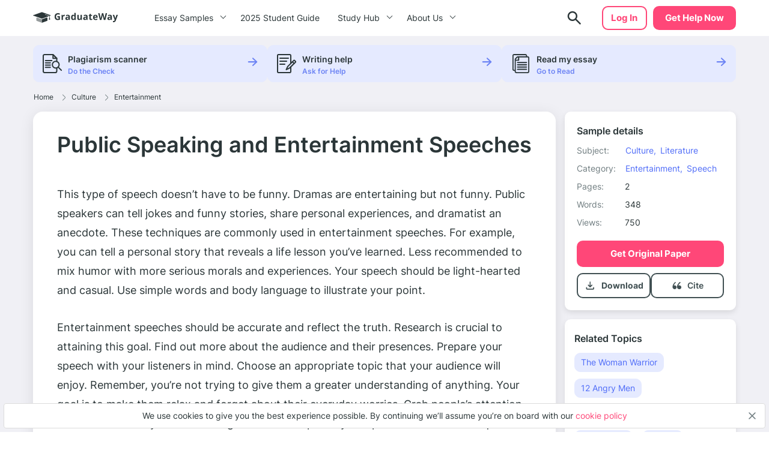

--- FILE ---
content_type: text/html; charset=UTF-8
request_url: https://graduateway.com/public-speaking-and-entertainment-speeches/
body_size: 15408
content:
<!DOCTYPE html>
<html lang="en-US">
<head>
<meta charset="utf-8">
<meta name="viewport" content="width=device-width, initial-scale=1, maximum-scale=1.0, user-scalable=no">
<meta name='robots' content='index, follow, max-image-preview:large, max-snippet:-1, max-video-preview:-1' />
<!-- This site is optimized with the Yoast SEO plugin v19.3 - https://yoast.com/wordpress/plugins/seo/ -->
<title>⇉Public Speaking and Entertainment Speeches Essay Example | GraduateWay</title>
<meta name="description" content="Get help on 【 Public Speaking and Entertainment Speeches 】 on Graduateway ✅ A huge assortment of FREE essays &amp; assignments ✅ Find an idea for your paper!" />
<link rel="canonical" href="https://graduateway.com/public-speaking-and-entertainment-speeches/" />
<meta property="og:locale" content="en_US" />
<meta property="og:type" content="article" />
<meta property="og:title" content="⇉Public Speaking and Entertainment Speeches Essay Example | GraduateWay" />
<meta property="og:description" content="Get help on 【 Public Speaking and Entertainment Speeches 】 on Graduateway ✅ A huge assortment of FREE essays &amp; assignments ✅ Find an idea for your paper!" />
<meta property="og:url" content="https://graduateway.com/public-speaking-and-entertainment-speeches/" />
<meta property="og:site_name" content="GraduateWay" />
<meta property="article:published_time" content="2018-04-02T15:57:33+00:00" />
<meta property="article:modified_time" content="2018-02-07T12:22:20+00:00" />
<meta name="author" content="Rochelle Newman" />
<meta name="twitter:card" content="summary_large_image" />
<meta name="twitter:label1" content="Written by" />
<meta name="twitter:data1" content="Rochelle Newman" />
<meta name="twitter:label2" content="Est. reading time" />
<meta name="twitter:data2" content="2 minutes" />
<script type="application/ld+json" class="yoast-schema-graph">{"@context":"https://schema.org","@graph":[{"@type":"WebSite","@id":"https://graduateway.com/#website","url":"https://graduateway.com/","name":"GraduateWay","description":"Best Essay Topics and Examples","potentialAction":[{"@type":"SearchAction","target":{"@type":"EntryPoint","urlTemplate":"https://graduateway.com/?s={search_term_string}"},"query-input":"required name=search_term_string"}],"inLanguage":"en-US"},{"@type":"WebPage","@id":"https://graduateway.com/public-speaking-and-entertainment-speeches/","url":"https://graduateway.com/public-speaking-and-entertainment-speeches/","name":"⇉Public Speaking and Entertainment Speeches Essay Example | GraduateWay","isPartOf":{"@id":"https://graduateway.com/#website"},"datePublished":"2018-04-02T15:57:33+00:00","dateModified":"2018-02-07T12:22:20+00:00","author":{"@id":"https://graduateway.com/#/schema/person/c4f4df14d1a2c11bbaa302b1bb4e44bb"},"description":"Get help on 【 Public Speaking and Entertainment Speeches 】 on Graduateway ✅ A huge assortment of FREE essays & assignments ✅ Find an idea for your paper!","breadcrumb":{"@id":"https://graduateway.com/public-speaking-and-entertainment-speeches/#breadcrumb"},"inLanguage":"en-US","potentialAction":[{"@type":"ReadAction","target":["https://graduateway.com/public-speaking-and-entertainment-speeches/"]}]},{"@type":"BreadcrumbList","@id":"https://graduateway.com/public-speaking-and-entertainment-speeches/#breadcrumb","itemListElement":[{"@type":"ListItem","position":1,"name":"Home","item":"https://graduateway.com/"},{"@type":"ListItem","position":2,"name":"Culture","item":"https://graduateway.com/essay-examples/culture/"},{"@type":"ListItem","position":3,"name":"Entertainment","item":"https://graduateway.com/essay-examples/entertainment/"},{"@type":"ListItem","position":4,"name":"Public Speaking and Entertainment Speeches"}]},{"@type":"Person","@id":"https://graduateway.com/#/schema/person/c4f4df14d1a2c11bbaa302b1bb4e44bb","name":"Rochelle Newman","image":{"@type":"ImageObject","inLanguage":"en-US","@id":"https://graduateway.com/#/schema/person/image/","url":"https://secure.gravatar.com/avatar/9cd0fe024f9150db696d8059ca6edfd5?s=96&d=mm&r=g","contentUrl":"https://secure.gravatar.com/avatar/9cd0fe024f9150db696d8059ca6edfd5?s=96&d=mm&r=g","caption":"Rochelle Newman"},"sameAs":["http://dev.samploon.com"],"url":"https://graduateway.com/author/admin/"}]}</script>
<!-- / Yoast SEO plugin. -->
<!-- graduateway.com is managing ads with Advanced Ads 1.25.0 --><script data-wpfc-render="false">
advanced_ads_ready=function(){var e,t=[],n="object"==typeof document&&document,d=n&&n.documentElement.doScroll,o="DOMContentLoaded",a=n&&(d?/^loaded|^c/:/^loaded|^i|^c/).test(n.readyState);return!a&&n&&(e=function(){for(n.removeEventListener(o,e),window.removeEventListener("load",e),a=1;e=t.shift();)e()},n.addEventListener(o,e),window.addEventListener("load",e)),function(e){a?setTimeout(e,0):t.push(e)}}();		</script>
<link rel='stylesheet' id='single_css-css'  href='//graduateway.com/wp-content/cache/wpfc-minified/f58787wu/bhox.css' type='text/css' media='' />
<script type='text/javascript' src='https://graduateway.com/wp-content/plugins/wc-cookie-referrer-url/set-cookies.js?ver=5.8.2' id='cookie_referrer_script-js'></script>
<script type="application/ld+json">{"@context":"http:\/\/schema.org","@type":"Product","name":"Public Speaking and Entertainment Speeches","aggregateRating":{"@type":"AggregateRating","ratingCount":"178","ratingValue":"4.6"}}</script><link rel="manifest" href="https://graduateway.com/manifest.json"><script>navigator.serviceWorker.register('/sw.js')</script><link rel="icon" href="https://graduateway.com/wp-content/uploads/2021/07/cropped-ms-icon-310x310-1-32x32.png" sizes="32x32" />
<link rel="icon" href="https://graduateway.com/wp-content/uploads/2021/07/cropped-ms-icon-310x310-1-192x192.png" sizes="192x192" />
<link rel="apple-touch-icon" href="https://graduateway.com/wp-content/uploads/2021/07/cropped-ms-icon-310x310-1-180x180.png" />
<meta name="msapplication-TileImage" content="https://graduateway.com/wp-content/uploads/2021/07/cropped-ms-icon-310x310-1-270x270.png" />
<style type="text/css" id="wp-custom-css">
/* kloncards */
/* fix */
.klon-flex-item.klon-central-block {
margin-bottom: 20px;
}
.klon-vc_row-flex {
display: flex;
flex-direction: row;
}
.klon-flex-item.klon-central-block {
min-width: 50%;
max-width: 50%;
}
.klon-vc-row-flex{
padding: 0;
margin: 0;
list-style: none;
display: -webkit-box;
display: -webkit-flex;
display: -ms-flexbox;
display: flex;
-webkit-box-orient: horizontal;
-webkit-box-direction: normal;
-webkit-flex-direction: row;
-ms-flex-direction: row;
flex-direction: row;
width: 100%;
border: 1px #ccc solid;
margin: 10px 0;
}
.klon-flex-item{
padding: 5px;
text-align: left;
padding: 3.5%;
}
.klon-flex-item img{
margin: 0 auto;
display: block;
}
.klon-flex-item:nth-child(1){padding: 0px;}
.klon-flex-item.first-col.not-empty{
min-width: 33.3333333333%;
max-width: 33.3333333333%;
padding: 5px;
}
.klon-row-flex .klon-flex-item:nth-child(1){width: 0;}
.klon-row-flex .klon-flex-item:nth-child(2){width: 50%;max-width: 50%}
.klon-row-flex .klon-flex-item:nth-child(3){width: 50%; max-width: 50%}
.klon-row-flex .klon-flex-item.not-empty {width: 33.3333333%; max-width: 33.3333333%;}
.klon-row-flex .klon-flex-item.width-33 { width: 33.3333333%; max-width: 33.3333333%;}
.klon-central-block {
background-color: rgba(109, 132, 244, 0.0993225);
}
/*footer info*/
.footer__info p {
font-size: 10px;
line-height: 1.4;
}
.footer__info strong {
font-size: 14px;
line-height: 20px;
}
/*fix text in posts*/
.text-section__content {word-break: break-word;}
div#getAvatar img 
{border: 1px solid #DCDCDC;border-radius: 50%;}
/*fix background color*/
.header .header__cta {
background-color: #ff4778;
border: 2px solid #ff4778 !important;}
.header .header__cta:hover {
background-color: #ff6a92 !important;}
.faq_topics{padding-bottom: 20px;}
.sample_sidebar-universities__info{padding-top:20px;}
tr.overview-university {
padding: 0 0 5px;
display: flex;
flex-direction: row;
justify-content: flex-start;
}
tr.overview-university:last-child {
display: grid;
}
tr.overview-university th {
padding-right: 5px;
}
tr.overview-university th:after {
content: ':';
}		</style>
</head>
<body class="post-template-default single single-post postid-134698 single-format-standard aa-prefix-gradu-">
<div class="overflow"></div>
<header id="mainHeader" class="header">
<div class="container">
<div class="header__logo">
<a href="https://graduateway.com">                    <picture>
<source media="(min-width: 576px)" srcset="https://graduateway.com/wp-content/themes/essay/src/images/logo/logo-big.svg">
<img src="https://graduateway.com/wp-content/themes/essay/src/images/logo/logo-small.svg" alt="logo">
</picture>
</a>
</div>
<span data-href="https://service.graduateway.com/order" class="header__cta btn">Get help now</span>
<button class="header__toggle toggle-menu-js">
<span class="header__toggle-open">
<img src="https://graduateway.com/wp-content/themes/essay/src/images/header/menu.svg" alt="menu">
</span>
<span class="header__toggle-close">
<img src="https://graduateway.com/wp-content/themes/essay/src/images/header/menu-close.svg" alt="menu-close">
</span>
</button>
<div class="header__submenu"></div>
<nav class="header__menu">
<ul class="header__menu-long"><li id="menu-item-161393" class="menu-item menu-item-type-custom menu-item-object-custom menu-item-has-children menu-item-161393"><a>Essay Samples</a>
<ul class="menu-sub"><li class="submenu-close">Menu</li>
<li id="menu-item-161888" class="menu-item menu-item-type-taxonomy menu-item-object-category menu-item-161888"><a href="https://graduateway.com/essay-examples/art/">Art</a><span class="post-count">487 papers</span></li>
<li id="menu-item-161887" class="menu-item menu-item-type-taxonomy menu-item-object-category menu-item-161887"><a href="https://graduateway.com/essay-examples/american-dream/">American Dream</a><span class="post-count">131 papers</span></li>
<li id="menu-item-161889" class="menu-item menu-item-type-taxonomy menu-item-object-category menu-item-161889"><a href="https://graduateway.com/essay-examples/business/">Business</a><span class="post-count">136 papers</span></li>
<li id="menu-item-161890" class="menu-item menu-item-type-taxonomy menu-item-object-category current-post-ancestor menu-item-161890"><a href="https://graduateway.com/essay-examples/culture/">Culture</a><span class="post-count">628 papers</span></li>
<li id="menu-item-161891" class="menu-item menu-item-type-taxonomy menu-item-object-category menu-item-161891"><a href="https://graduateway.com/essay-examples/economics/">Economics</a><span class="post-count">445 papers</span></li>
<li id="menu-item-161892" class="menu-item menu-item-type-taxonomy menu-item-object-category menu-item-161892"><a href="https://graduateway.com/essay-examples/education/">Education</a><span class="post-count">962 papers</span></li>
<li id="menu-item-161893" class="menu-item menu-item-type-taxonomy menu-item-object-category menu-item-161893"><a href="https://graduateway.com/essay-examples/ethics/">Ethics</a><span class="post-count">701 papers</span></li>
<li id="menu-item-161894" class="menu-item menu-item-type-taxonomy menu-item-object-category menu-item-161894"><a href="https://graduateway.com/essay-examples/health/">Health</a><span class="post-count">392 papers</span></li>
<li id="menu-item-161896" class="menu-item menu-item-type-taxonomy menu-item-object-category menu-item-161896"><a href="https://graduateway.com/essay-examples/history/">History</a><span class="post-count">827 papers</span></li>
<li id="menu-item-161897" class="menu-item menu-item-type-taxonomy menu-item-object-category menu-item-161897"><a href="https://graduateway.com/essay-examples/life/">Life</a><span class="post-count">672 papers</span></li>
<li id="menu-item-161898" class="menu-item menu-item-type-taxonomy menu-item-object-category current-post-ancestor menu-item-161898"><a href="https://graduateway.com/essay-examples/books-and-literature/">Literature</a><span class="post-count">1191 papers</span></li>
<li id="menu-item-161900" class="menu-item menu-item-type-taxonomy menu-item-object-category menu-item-161900"><a href="https://graduateway.com/essay-examples/philosophy/">Philosophy</a><span class="post-count">271 papers</span></li>
<li id="menu-item-161901" class="menu-item menu-item-type-taxonomy menu-item-object-category menu-item-161901"><a href="https://graduateway.com/essay-examples/religion/">Religion</a><span class="post-count">529 papers</span></li>
<li id="menu-item-161902" class="menu-item menu-item-type-taxonomy menu-item-object-category menu-item-161902"><a href="https://graduateway.com/essay-examples/science/">Science</a><span class="post-count">654 papers</span></li>
<li id="menu-item-161886" class="menu-item menu-item-type-taxonomy menu-item-object-category menu-item-161886"><a href="https://graduateway.com/essay-examples/social-issues/">Social Issues</a><span class="post-count">262 papers</span></li>
<li id="menu-item-161903" class="menu-item menu-item-type-taxonomy menu-item-object-category menu-item-161903"><a href="https://graduateway.com/essay-examples/technology/">Technology</a><span class="post-count">307 papers</span></li>
<li id="menu-item-161904" class="menu-item menu-item-type-taxonomy menu-item-object-category menu-item-161904"><a href="https://graduateway.com/essay-examples/war/">War</a><span class="post-count">355 papers</span></li>
<li id="menu-item-161401" class="menu-item menu-item-type-custom menu-item-object-custom menu-item-161401"><a href="/essay-samples/">Show All</a></li>
</ul></li>
<li id="menu-item-267892" class="menu-item menu-item-type-post_type menu-item-object-page menu-item-267892"><a href="https://graduateway.com/buy-college-essay-online-a-2025-student-guide/">2025 Student Guide</a></li>
</ul>
<ul class="header__menu-short"><li id="menu-item-161884" class="menu-item menu-item-type-custom menu-item-object-custom menu-item-has-children menu-item-161884"><a>Study Hub</a>
<ul class="menu-sub"><li class="submenu-close">Menu</li>
<li id="menu-item-228813" class="menu-item menu-item-type-taxonomy menu-item-object-q menu-item-228813"><a href="https://graduateway.com/q/qa/">Ask-an-Expert Q&#038;A</a></li>
<li id="menu-item-253207" class="menu-item menu-item-type-post_type menu-item-object-page menu-item-253207"><a href="https://graduateway.com/application-essays/">Application Essays</a></li>
<li id="menu-item-161402" class="menu-item menu-item-type-custom menu-item-object-custom menu-item-161402"><a href="/essay-topics/">Essay Topics</a></li>
<li id="menu-item-177417" class="menu-item menu-item-type-post_type menu-item-object-page menu-item-177417"><a href="https://graduateway.com/read-my-essay/">Read My Essay</a></li>
<li id="menu-item-161406" class="menu-item menu-item-type-post_type menu-item-object-page menu-item-161406"><a href="https://graduateway.com/plagiarism-checker/">Plagiarism Scanner</a></li>
</ul></li>
<li id="menu-item-161403" class="menu-item menu-item-type-post_type menu-item-object-page menu-item-has-children menu-item-161403"><a href="https://graduateway.com/about-site/">About Us</a>
<ul class="menu-sub"><li class="submenu-close">Menu</li>
<li id="menu-item-161416" class="menu-item menu-item-type-custom menu-item-object-custom menu-item-161416"><a href="/terms-and-conditions/">Terms and conditions</a></li>
<li id="menu-item-161404" class="menu-item menu-item-type-post_type menu-item-object-page menu-item-161404"><a href="https://graduateway.com/privacy-policy/">Privacy Policy</a></li>
</ul></li>
</ul>                                                                <div class="btn__wrap"><span data-href="https://service.graduateway.com/chatbot?login-first=1" class="btn btn-secondary header__login">Log in</span></div>
</nav>
<div class="header__search  ">
<form id="search-form" method="get" action="/"  class="header__search-form d-flex flex-row justify-content-between form-conteiner form-search hub-page_search-container billboard__form">
<input autocomplete="off" name="s" id="autoComplete" tabindex="1" type="text" class="input search-icon-input hub_page_input_search searchAutoHeader billboard__field searchAutocomplete" placeholder="Search">
<button type="button" class="btn-close toggle-search-js">
<span class="header__search-close"><svg width="20" height="20" viewBox="0 0 20 20" fill="none" xmlns="http://www.w3.org/2000/svg">
<path d="M10.7366 9.9998L16.5141 4.22225C16.7176 4.01884 16.7176 3.68905 16.5141 3.48567C16.3107 3.28228 15.9809 3.28225 15.7776 3.48567L10 9.26322L4.22252 3.48567C4.01911 3.28225 3.68932 3.28225 3.48593 3.48567C3.28255 3.68908 3.28252 4.01887 3.48593 4.22225L9.26344 9.99978L3.48593 15.7773C3.28252 15.9807 3.28252 16.3105 3.48593 16.5139C3.58762 16.6156 3.72093 16.6664 3.85424 16.6664C3.98755 16.6664 4.12083 16.6156 4.22254 16.5139L10 10.7364L15.7775 16.5139C15.8792 16.6156 16.0125 16.6664 16.1458 16.6664C16.2791 16.6664 16.4124 16.6156 16.5141 16.5139C16.7176 16.3105 16.7176 15.9807 16.5141 15.7773L10.7366 9.9998Z" fill="#EE5454" stroke="#EE5454" stroke-linejoin="round"/>
</svg>
</span>
</button>
<button class="btn-search" type="search">
<span class="header__search-open">
<img src="https://graduateway.com/wp-content/themes/essay/src/images/header/search.svg" alt="logo">
</span>
</button>
<button type="submit" class="btn btn-light_yellow hub_page_search_button js-search-form " id="goToSearch"></button>
</form>
<button class="header__search-btn toggle-search-js" type="button">
<span class="header__search-open">
<img src="https://graduateway.com/wp-content/themes/essay/src/images/header/search.svg" alt="logo">
</span>
</button>
</div>
<span data-href="https://service.graduateway.com/chatbot?login-first=1" class="btn btn-secondary header__login header__login-desctop">Log in</span>
</div>
</header>
<div class="single-page">
<div class="single-bar__top">
<div class="container">
<div class="single-bar">
<ul>
<li data-href="https://graduateway.com/plagiarism-checker/">
<img src="https://graduateway.com/wp-content/themes/essay/src/images/single/1.svg" alt="plagiarism checker"
class="lozad">
<div class="single-bar__text">
<label>Plagiarism scanner</label>
<span>Do the Check</span>
</div>
</li>
<li data-href="https://service.graduateway.com/order">
<img src="https://graduateway.com/wp-content/themes/essay/src/images/single/2.svg" alt="Writing help" class="lozad">
<div class="single-bar__text">
<label>Writing help</label>
<span>Ask for Help</span>
</div>
</li>
<li data-href="https://graduateway.com/read-my-essay/">
<img src="https://graduateway.com/wp-content/themes/essay/src/images/single/3.svg" alt="read my essay" class="lozad">
<div class="single-bar__text">
<label>Read my essay</label>
<span>Go to Read</span>
</div>
</li>
</ul>
</div>        </div>
</div>
<main class="sample">
<div class="container">
<div class="breadcrumb-snippet"><span><span><a href="https://graduateway.com/">Home</a><span class='separator'><svg width="6" height="11" viewBox="0 0 6 11" fill="none" xmlns="http://www.w3.org/2000/svg">
<path d="M4.71564 6.32836L0.667126 10.3853C0.514704 10.538 0.26738 10.5383 0.114705 10.3859C-0.03801 10.2335 -0.0382638 9.98616 0.114119 9.83345L4.16293 5.77621C4.31523 5.6239 4.31523 5.37609 4.16263 5.22349L0.11412 1.16654C-0.0382623 1.01383 -0.0380083 0.766502 0.114706 0.61412C0.190937 0.538026 0.2908 0.5 0.390624 0.5C0.490722 0.5 0.590819 0.538241 0.667128 0.614706L4.71535 4.67136C5.17226 5.12828 5.17226 5.87174 4.71564 6.32836Z" fill="#707D80"/>
</svg>
</span> <span><a href="https://graduateway.com/essay-examples/culture/">Culture</a><span class='separator'><svg width="6" height="11" viewBox="0 0 6 11" fill="none" xmlns="http://www.w3.org/2000/svg">
<path d="M4.71564 6.32836L0.667126 10.3853C0.514704 10.538 0.26738 10.5383 0.114705 10.3859C-0.03801 10.2335 -0.0382638 9.98616 0.114119 9.83345L4.16293 5.77621C4.31523 5.6239 4.31523 5.37609 4.16263 5.22349L0.11412 1.16654C-0.0382623 1.01383 -0.0380083 0.766502 0.114706 0.61412C0.190937 0.538026 0.2908 0.5 0.390624 0.5C0.490722 0.5 0.590819 0.538241 0.667128 0.614706L4.71535 4.67136C5.17226 5.12828 5.17226 5.87174 4.71564 6.32836Z" fill="#707D80"/>
</svg>
</span> <span><a href="https://graduateway.com/essay-examples/entertainment/">Entertainment</a></span></div>        </div>
<div class="container sample__main">
<div class="sample_sidebar">
<header class="sample-details__header">
<h3>Sample details</h3>
<ul class="sample-details__header-info">
<li class="sample-details__header-line">
<span class="sample-details__header-name">Subject:</span>
<ul class="sample-details__header-list">
<li><a href="https://graduateway.com/essay-examples/culture/">Culture,</a></li><li><a href="https://graduateway.com/essay-examples/books-and-literature/">Literature</a></li>                </ul>
</li>
<li class="sample-details__header-line">
<span class="sample-details__header-name">Category:</span>
<ul class="sample-details__header-list">
<li><a href="https://graduateway.com/essay-examples/entertainment/">Entertainment,</a></li><li><a href="https://graduateway.com/essay-examples/speech/">Speech</a></li>                </ul>
</li>
<li class="sample-details__header-line">
<span class="sample-details__header-name bold">Pages:</span>
<span class="sample-details__header-number">2</span>
</li>
<li class="sample-details__header-line">
<span class="sample-details__header-name bold">Words:</span>
<span class="sample-details__header-number">348</span>
</li>
<li class="sample-details__header-line">
<span class="sample-details__header-name bold">Views:</span>
<span class="sample-details__header-number">
750            </span>
</li>
</ul>
<span class="btn-primary btn" data-href="https://service.graduateway.com/order">
Get original paper
</span>
<div class="sample-details__header-download ">
<div class="sample-details__header-download__info download-essay btn-tertiary">
<a href="#" class="sample-details__header-download__btn">
<svg width="21" height="20" viewBox="0 0 21 20" fill="none" xmlns="http://www.w3.org/2000/svg">
<path
d="M10.25 12.9791C10.1389 12.9791 10.0347 12.9616 9.93748 12.9266C9.84026 12.8921 9.74998 12.8333 9.66665 12.7499L6.66665 9.74992C6.51387 9.59714 6.43748 9.4027 6.43748 9.16658C6.43748 8.93047 6.51387 8.73603 6.66665 8.58325C6.81942 8.43047 7.0172 8.35047 7.25998 8.34325C7.50331 8.33659 7.70137 8.40964 7.85415 8.56242L9.41665 10.1249V4.16659C9.41665 3.93047 9.49665 3.73242 9.65665 3.57242C9.81609 3.41297 10.0139 3.33325 10.25 3.33325C10.4861 3.33325 10.6841 3.41297 10.8441 3.57242C11.0036 3.73242 11.0833 3.93047 11.0833 4.16659V10.1249L12.6458 8.56242C12.7986 8.40964 12.9966 8.33659 13.24 8.34325C13.4828 8.35047 13.6805 8.43047 13.8333 8.58325C13.9861 8.73603 14.0625 8.93047 14.0625 9.16658C14.0625 9.4027 13.9861 9.59714 13.8333 9.74992L10.8333 12.7499C10.75 12.8333 10.6597 12.8921 10.5625 12.9266C10.4653 12.9616 10.3611 12.9791 10.25 12.9791ZM5.24998 16.6666C4.79165 16.6666 4.39942 16.5035 4.07331 16.1774C3.74665 15.8508 3.58331 15.4583 3.58331 14.9999V13.3333C3.58331 13.0971 3.66304 12.8991 3.82248 12.7391C3.98248 12.5796 4.18054 12.4999 4.41665 12.4999C4.65276 12.4999 4.85081 12.5796 5.01081 12.7391C5.17026 12.8991 5.24998 13.0971 5.24998 13.3333V14.9999H15.25V13.3333C15.25 13.0971 15.33 12.8991 15.49 12.7391C15.6494 12.5796 15.8472 12.4999 16.0833 12.4999C16.3194 12.4999 16.5172 12.5796 16.6766 12.7391C16.8366 12.8991 16.9166 13.0971 16.9166 13.3333V14.9999C16.9166 15.4583 16.7536 15.8508 16.4275 16.1774C16.1008 16.5035 15.7083 16.6666 15.25 16.6666H5.24998Z"
fill="#415053"/>
</svg>
</a>
<p class="sample-details__header-download__title">Download</p>
</div>
<a href="#cite" class="cite btn-tertiary">
<span href="#" class="sample-details__header-download__btn">
<svg width="21" height="20" viewBox="0 0 21 20" fill="none" xmlns="http://www.w3.org/2000/svg">
<path
d="M6.91465 9.59012C6.38979 9.59201 5.87421 9.73787 5.41754 10.0137C6.06049 8.2397 7.12685 6.67545 8.5111 5.4757C8.5903 5.40617 8.65588 5.3207 8.70409 5.22416C8.75231 5.12762 8.78221 5.0219 8.79209 4.91304C8.80197 4.80418 8.79164 4.69431 8.76169 4.58971C8.73174 4.48511 8.68276 4.38781 8.61753 4.30339C8.55231 4.21897 8.47212 4.14906 8.38156 4.09767C8.29099 4.04628 8.19181 4.01441 8.08969 4.00387C7.98756 3.99334 7.88449 4.00435 7.78636 4.03627C7.68823 4.0682 7.59696 4.12042 7.51776 4.18994C4.67963 6.64801 3.41666 10.0515 3.41666 12.1616C3.42155 12.9077 3.63013 13.6362 4.01695 14.258C4.40377 14.8799 4.95207 15.3682 5.59492 15.6634C6.01096 15.8783 6.46657 15.9919 6.92884 15.9962C7.33573 16.0173 7.7424 15.9501 8.12419 15.7986C8.50598 15.6472 8.85493 15.4146 9.1499 15.1151C9.44486 14.8156 9.67969 14.4554 9.84014 14.0563C10.0006 13.6571 10.0833 13.2274 10.0833 12.7932C10.0833 12.3589 10.0006 11.9292 9.84014 11.5301C9.67969 11.131 9.44486 10.7707 9.1499 10.4712C8.85493 10.1717 8.50598 9.93917 8.12419 9.78772C7.7424 9.63626 7.33573 9.56904 6.92884 9.59012H6.91465Z"
fill="#415053"/>
<path
d="M14.606 9.61378C14.0273 9.61499 13.4588 9.7607 12.9557 10.0368C13.6641 8.26702 14.8365 6.70538 16.358 5.50485C16.4533 5.43856 16.5334 5.35416 16.5936 5.25683C16.6538 5.1595 16.6927 5.0513 16.708 4.9389C16.7233 4.8265 16.7145 4.71227 16.6824 4.60324C16.6502 4.49421 16.5953 4.39269 16.521 4.30493C16.4467 4.21717 16.3546 4.14502 16.2503 4.09292C16.146 4.04083 16.0318 4.00989 15.9147 4.00201C15.7976 3.99413 15.6801 4.00948 15.5694 4.04711C15.4586 4.08473 15.357 4.14385 15.2708 4.22081C12.1422 6.6756 10.75 10.0745 10.75 12.1819C10.7537 12.9185 10.9769 13.6386 11.393 14.2561C11.8091 14.8735 12.4005 15.3623 13.0965 15.6639C13.5667 15.8847 14.0831 15.9984 14.606 15.9962C15.0545 16.0173 15.5028 15.9501 15.9237 15.7989C16.3446 15.6476 16.7292 15.4154 17.0544 15.1163C17.3795 14.8172 17.6384 14.4574 17.8153 14.0588C17.9921 13.6602 18.0833 13.2311 18.0833 12.7975C18.0833 12.3638 17.9921 11.9347 17.8153 11.5361C17.6384 11.1375 17.3795 10.7777 17.0544 10.4786C16.7292 10.1795 16.3446 9.94726 15.9237 9.79601C15.5028 9.64476 15.0545 9.57762 14.606 9.59868V9.61378Z"
fill="#415053"/>
</svg>
</span>
<p class="scroll-cite">
Cite
</p>
</a>
</div>
</header>        <div class="sample_sidebar_inner tablet">
<h3 class="widget__title">Related Topics</h3>
<ul class="widget__list widget_categories">
<li>
<a href="https://graduateway.com/essay-examples/the-woman-warrior/">The Woman Warrior</a>
</li>
<li>
<a href="https://graduateway.com/essay-examples/12-angry-men/">12 Angry Men</a>
</li>
<li>
<a href="https://graduateway.com/essay-examples/edward-scissorhands/">Edward Scissorhands</a>
</li>
<li>
<a href="https://graduateway.com/essay-examples/protagonist/">Protagonist</a>
</li>
<li>
<a href="https://graduateway.com/essay-examples/sonnet/">Sonnet</a>
</li>
<li>
<a href="https://graduateway.com/essay-examples/west-side-story/">West Side Story</a>
</li>
<li>
<a href="https://graduateway.com/essay-examples/utopia/">Utopia</a>
</li>
<li>
<a href="https://graduateway.com/essay-examples/different-cultures/">Different Cultures</a>
</li>
<li>
<a href="https://graduateway.com/essay-examples/the-landlady/">The Landlady</a>
</li>
<li>
<a href="https://graduateway.com/essay-examples/american-culture/">American Culture</a>
</li>
<li>
<a href="https://graduateway.com/essay-examples/english-literature/">English Literature</a>
</li>
<li>
<a href="https://graduateway.com/essay-examples/the-souls-of-black-folk/">The Souls of Black Folk</a>
</li>
<li>
<a href="https://graduateway.com/essay-examples/characterization/">Characterization</a>
</li>
<li>
<a href="https://graduateway.com/essay-examples/a-worn-path/">A Worn Path</a>
</li>
<li>
<a href="https://graduateway.com/essay-examples/american-dream/">American Dream</a>
</li>
<li>
<a href="https://graduateway.com/essay-examples/symbolism/">Symbolism</a>
</li>
<li>
<a href="https://graduateway.com/essay-examples/the-pardoners-tale/">the pardoner's tale</a>
</li>
<li>
<a href="https://graduateway.com/essay-examples/mexican-culture/">Mexican Culture</a>
</li>
<li>
<a href="https://graduateway.com/essay-examples/mans-search-for-meaning/">man's search for meaning</a>
</li>
<li>
<a href="https://graduateway.com/essay-examples/narration/">Narration</a>
</li>
</ul>
</div>
<div class="single-bar">
<ul>
<li data-href="https://graduateway.com/plagiarism-checker/">
<img src="https://graduateway.com/wp-content/themes/essay/src/images/single/1.svg" alt="plagiarism checker"
class="lozad">
<div class="single-bar__text">
<label>Plagiarism scanner</label>
<span>Do the Check</span>
</div>
</li>
<li data-href="https://service.graduateway.com/order">
<img src="https://graduateway.com/wp-content/themes/essay/src/images/single/2.svg" alt="Writing help" class="lozad">
<div class="single-bar__text">
<label>Writing help</label>
<span>Ask for Help</span>
</div>
</li>
<li data-href="https://graduateway.com/read-my-essay/">
<img src="https://graduateway.com/wp-content/themes/essay/src/images/single/3.svg" alt="read my essay" class="lozad">
<div class="single-bar__text">
<label>Read my essay</label>
<span>Go to Read</span>
</div>
</li>
</ul>
</div>
<div class="sample_preview_wrap">
<img class="lozad" src="https://graduateway.com/graduateway-uploads/public-speaking-and-entertainment-speeches.webp" alt="Public Speaking and Entertainment Speeches" title="Public Speaking and Entertainment Speeches">    </div>
</div>            <div class="sample__wrap single-post">
<h1 class="sample__title">Public Speaking and Entertainment Speeches</h1>
<div class="sample__wrap-top">
</div>
<div id="toc" class="table_of_contents">
<div class="toc-label active">
<span class="active">Table of Content</span>
<div class="table_of_contents-items "></div>
</div>
</div>
<article class="sample__body text-section__content">
<p align="justify">This type of speech doesn&#8217;t have to be funny. Dramas are entertaining but not funny. Public speakers can tell jokes and funny stories, share personal experiences, and dramatist an anecdote. These techniques are commonly used in entertainment speeches. For example, you can tell a personal story that reveals a life lesson you&#8217;ve learned. Less recommended to mix humor with more serious morals and experiences. Your speech should be light-hearted and casual. Use simple words and body language to illustrate your point.</p>
<p align="justify">Entertainment speeches should be accurate and reflect the truth. Research is crucial to attaining this goal. Find out more about the audience and their presences. Prepare your speech with your listeners in mind. Choose an appropriate topic that your audience will enjoy. Remember, you&#8217;re not trying to give them a greater understanding of anything. Your goal is to make them relax and forget about their everyday worries. Grab people&#8217;s attention from the moment you start talking. Reveal the topic Of your speech. Ask rhetorical questions to get the audience&#8217;s attention.</p>
<p align="justify">If you ant to tell jokes and funny stories, make sure they are appropriate for your audience. Avoid serious topics and controversial issues that drag people down. Carefully organize your message and avoid information overload. People who are genuine, creative, and enthusiastic deliver memorable speeches. They make a long lasting impact on their audience by using tasteful humor, dramatic stories, and interesting examples. Funny stories are a key part of entertainment speeches because they help listeners remember the material. A good speaker should encourage audience participation.</p>
<p align="justify">For example, you can statutory speech by saying: &#8220;Raise your hand if you have ever had a pet. &#8221; Just like informative speeches, entertainment speeches have a clear message, but the manner of speaking is typically different. It&#8217;s essential to deliver your speech in a way that makes the humor effective. Include dialogue, characters, and vivid imagery. Add unexpected twists to your presentation. Make your speech simple. Don&#8217;t make it hard for your listeners to keep up with you mentally. Build in small surprises to keep the audience interested in your reservation.</p>
</article>
<!-- vue.js -->
<div id="rating"></div>
<!-- vue.js -->
<div id="cite" class="cite-tabs">
<div class="cite-tabs__header">
<h2>Cite this page</h2>
<div class="cite-tabs__wrap-nav">
<nav class="cite-tabs__nav">
<button class="cite-tabs__btn active" data-content="<p>Public Speaking and Entertainment Speeches. (2018, Apr 02). Retrieved from <a href='https://graduateway.com/public-speaking-and-entertainment-speeches/'>https://graduateway.com/public-speaking-and-entertainment-speeches/</a></p>">
APA
</button>
<button class="cite-tabs__btn" data-content='<p>"Public Speaking and Entertainment Speeches." <em>GraduateWay</em>, 2 Apr 2018, <p>https://graduateway.com/public-speaking-and-entertainment-speeches/</a></p>'>
MLA
</button>
<button class="cite-tabs__btn" data-content='<p>GraduateWay. (2018). <em>Public Speaking and Entertainment Speeches</em>. [Online]. Available at: <p>https://graduateway.com/public-speaking-and-entertainment-speeches/</a>[Accessed: 24 Dec. 2025]</p>'>
Harvard
</button>
<button class="cite-tabs__btn" data-content='<p>"Public Speaking and Entertainment Speeches." GraduateWay, Apr 02, 2018. Accessed December 24, 2025. <p>https://graduateway.com/public-speaking-and-entertainment-speeches/</a></p>'>
Chicago
</button>
<button class="cite-tabs__btn" data-content='<p>"Public Speaking and Entertainment Speeches." <em>GraduateWay</em>, 2 Apr 2018, <p>https://graduateway.com/public-speaking-and-entertainment-speeches/</a></p>'>
ASA
</button>
<button class="cite-tabs__btn" data-content='<p>"Public Speaking and Entertainment Speeches," <em>GraduateWay</em>, 02-Apr-2018. [Online]. Available: <p>https://graduateway.com/public-speaking-and-entertainment-speeches/</a>. [Accessed: 24-Dec-2025]</p>'>
IEEE
</button>
<button class="cite-tabs__btn" data-content='<p>GraduateWay. (2018). <em>Public Speaking and Entertainment Speeches</em>. [Online]. Available at: <p>https://graduateway.com/public-speaking-and-entertainment-speeches/</a>[Accessed: 24-Dec-2025]</p>'>
AMA
</button>
</nav>
</div>
</div>
<div class="cite-tabs__content">
<div class="cite-tabs__text">
<p>Public Speaking and Entertainment Speeches. (2018, Apr 02). Retrieved from <p>https://graduateway.com/public-speaking-and-entertainment-speeches/</p></p>
</div>
<button class="cite-tabs__btn-copy btn btn-tertiary">
<svg width="21" height="20" viewBox="0 0 21 20" fill="none" xmlns="http://www.w3.org/2000/svg">
<path d="M12.6484 20H5.1875C3.46432 20 2.0625 18.5982 2.0625 16.875V6.28906C2.0625 4.56589 3.46432 3.16406 5.1875 3.16406H12.6484C14.3716 3.16406 15.7734 4.56589 15.7734 6.28906V16.875C15.7734 18.5982 14.3716 20 12.6484 20ZM5.1875 4.72656C4.32599 4.72656 3.625 5.42755 3.625 6.28906V16.875C3.625 17.7365 4.32599 18.4375 5.1875 18.4375H12.6484C13.5099 18.4375 14.2109 17.7365 14.2109 16.875V6.28906C14.2109 5.42755 13.5099 4.72656 12.6484 4.72656H5.1875ZM18.8984 14.9219V3.125C18.8984 1.40182 17.4966 0 15.7734 0H7.10156C6.67004 0 6.32031 0.349731 6.32031 0.78125C6.32031 1.21277 6.67004 1.5625 7.10156 1.5625H15.7734C16.6349 1.5625 17.3359 2.26349 17.3359 3.125V14.9219C17.3359 15.3534 17.6857 15.7031 18.1172 15.7031C18.5487 15.7031 18.8984 15.3534 18.8984 14.9219Z" fill="#415053"/>
</svg>
Copy to clipboard</button>
</div>
</div>
<div class="article-banner">
<div class="article-banner_content">
<div class="title">Remember! This essay was written by a student
</div>
<p>You can get a custom paper by one of our expert writers</p>
</div>
<div class="article-banner__button">
<span data-href="https://service.graduateway.com/order"
class="btn btn-primary sample-banner__btn">Order custom paper</span>
<span class="simple_btn">Without paying upfront</span>
</div>
</div>
</div>
</div>
</main>
<div class="sample_bottom_sm">
<div class="container">
<div class="sample_sidebar_inner mobile">
<h3 class="widget__title">Related Topics</h3>
<ul class="widget__list widget_categories">
<li>
<a href="https://graduateway.com/essay-examples/satire/">Satire</a>
</li>
<li>
<a href="https://graduateway.com/essay-examples/culture-shock/">Culture shock</a>
</li>
<li>
<a href="https://graduateway.com/essay-examples/reading/">Reading</a>
</li>
<li>
<a href="https://graduateway.com/essay-examples/fiction/">Fiction</a>
</li>
<li>
<a href="https://graduateway.com/essay-examples/short-story/">Short Story</a>
</li>
<li>
<a href="https://graduateway.com/essay-examples/clash-of-civilizations/">Clash of Civilizations</a>
</li>
<li>
<a href="https://graduateway.com/essay-examples/writers/">Writers</a>
</li>
<li>
<a href="https://graduateway.com/essay-examples/cultural-sensitivity/">Cultural sensitivity</a>
</li>
<li>
<a href="https://graduateway.com/essay-examples/religion/">Religion</a>
</li>
<li>
<a href="https://graduateway.com/essay-examples/metaphor/">Metaphor</a>
</li>
<li>
<a href="https://graduateway.com/essay-examples/american-culture/">American Culture</a>
</li>
<li>
<a href="https://graduateway.com/essay-examples/mexican-culture/">Mexican Culture</a>
</li>
<li>
<a href="https://graduateway.com/essay-examples/edward-scissorhands/">Edward Scissorhands</a>
</li>
<li>
<a href="https://graduateway.com/essay-examples/ethics/">Ethics</a>
</li>
<li>
<a href="https://graduateway.com/essay-examples/the-raven/">The Raven</a>
</li>
<li>
<a href="https://graduateway.com/essay-examples/mythology/">Mythology</a>
</li>
<li>
<a href="https://graduateway.com/essay-examples/realism/">Realism</a>
</li>
<li>
<a href="https://graduateway.com/essay-examples/a-worn-path/">A Worn Path</a>
</li>
<li>
<a href="https://graduateway.com/essay-examples/characterization/">Characterization</a>
</li>
<li>
<a href="https://graduateway.com/essay-examples/cultural-competence/">Cultural competence</a>
</li>
</ul>
</div>
<div class="single-bar">
<ul>
<li data-href="https://graduateway.com/plagiarism-checker/">
<img src="https://graduateway.com/wp-content/themes/essay/src/images/single/1.svg" alt="plagiarism checker"
class="lozad">
<div class="single-bar__text">
<label>Plagiarism scanner</label>
<span>Do the Check</span>
</div>
</li>
<li data-href="https://service.graduateway.com/order">
<img src="https://graduateway.com/wp-content/themes/essay/src/images/single/2.svg" alt="Writing help" class="lozad">
<div class="single-bar__text">
<label>Writing help</label>
<span>Ask for Help</span>
</div>
</li>
<li data-href="https://graduateway.com/read-my-essay/">
<img src="https://graduateway.com/wp-content/themes/essay/src/images/single/3.svg" alt="read my essay" class="lozad">
<div class="single-bar__text">
<label>Read my essay</label>
<span>Go to Read</span>
</div>
</li>
</ul>
</div>
<div class="sample_preview_wrap">
<img class="lozad" src="https://graduateway.com/graduateway-uploads/public-speaking-and-entertainment-speeches.webp" alt="Public Speaking and Entertainment Speeches" title="Public Speaking and Entertainment Speeches">    </div>
</div>
</div>
<section class="related-essays">
<div class="container">
<h3 class="related-essays__title">Check more samples on your topics</h3>
<div class="related-essays__wrap" id="related-essays-js">
<div class="related-essays__item">
<div class="related-essays__content">
<h4><a href="https://graduateway.com/speaking-speech-and-informative-speeches/" class="related-essays__name">Speaking: Speech and Informative Speeches</a></h4>
<div class="related-essays__content-bottom">
<div class="related-essays__content-cats">
<p class="item-term post-card__term-link"
data-href="https://graduateway.com/essay-examples/informative-speech/">
Informative Speech                                                    </p>
</div>
<div class="post-card__info">
Words:
<span>Array (6 pages)</span>
</div>
<div class="post-card__text"><p>
I. Speaking to inform is a crucial skill for students to develop. 
A. Informative speaking is essential for success in business. 
In a survey, informative speaking was ranked as the most important speech skill in the workplace. 
Another survey found that 62% of respondents used informative speaking "almost constantly." 
B. However, informative speaking                                            </p>
</div>
</div>
</div>
</div>
<div class="related-essays__item">
<div class="related-essays__content">
<h4><a href="https://graduateway.com/public-speaking-made-easy/" class="related-essays__name">Public Speaking Made Easy</a></h4>
<div class="related-essays__content-bottom">
<div class="related-essays__content-cats">
<p class="item-term post-card__term-link"
data-href="https://graduateway.com/essay-examples/public-speaking/">
Public Speaking                                                    </p>
</div>
<div class="post-card__info">
Words:
<span>Array (5 pages)</span>
</div>
<div class="post-card__text"><p>
    I used to have a terrible fear of public speaking. Unfortunately, my elementary, junior high and high school teachers loved nothing more than to assign oral reports, group presentations, and to call on students for answers when we were clearly not prepared. I am sure that many of my classmates thought nothing of standing                                            </p>
</div>
</div>
</div>
</div>
<div class="related-essays__item">
<div class="related-essays__content">
<h4><a href="https://graduateway.com/fear-of-public-speaking/" class="related-essays__name">Psychology: Fear of Public Speaking</a></h4>
<div class="related-essays__content-bottom">
<div class="related-essays__content-cats">
<p class="item-term post-card__term-link"
data-href="https://graduateway.com/essay-examples/public-speaking/">
Public Speaking                                                    </p>
</div>
<div class="post-card__info">
Words:
<span>Array (2 pages)</span>
</div>
<div class="post-card__text"><p>
Fear of public speaking strikes some people harder - and differently - than others, according to a new study. The study shows that those who suffer most over speaking in public get more anxious - not less anxious - as their presentation gets under way. And when it's over, instead of feeling relief, they feel                                            </p>
</div>
</div>
</div>
</div>
<div class="related-essays__item">
<div class="related-essays__content">
<h4><a href="https://graduateway.com/public-speaking-10-minute-informative-speech-on-making-a-pizza-dough/" class="related-essays__name">Public Speaking &#8211; 10-Minute Informative Speech on Making a Pizza Dough</a></h4>
<div class="related-essays__content-bottom">
<div class="related-essays__content-cats">
<p class="item-term post-card__term-link"
data-href="https://graduateway.com/essay-examples/food/">
Food                                                    </p>
<p class="item-term post-card__term-link"
data-href="https://graduateway.com/essay-examples/informative-speech/">
Informative Speech                                                    </p>
</div>
<div class="post-card__info">
Words:
<span>Array (5 pages)</span>
</div>
<div class="post-card__text"><p>
I know you had a chance to eat it. I’m even confident you had a chance at least once to arrange the toppings on one for yourself. But how about making an entire pizza right from the scratch? Yes, that includes the pizza dough - the very soul of every pizza! Now, how can I                                            </p>
</div>
</div>
</div>
</div>
<div class="related-essays__item">
<div class="related-essays__content">
<h4><a href="https://graduateway.com/public-speaking-practice-and-ethics/" class="related-essays__name">Public Speaking Practice and Ethics</a></h4>
<div class="related-essays__content-bottom">
<div class="related-essays__content-cats">
<p class="item-term post-card__term-link"
data-href="https://graduateway.com/essay-examples/ethics/">
Ethics                                                    </p>
<p class="item-term post-card__term-link"
data-href="https://graduateway.com/essay-examples/laughter/">
Laughter                                                    </p>
</div>
<div class="post-card__info">
Words:
<span>Array (2 pages)</span>
</div>
<div class="post-card__text"><p>
It is the perfect balance. The continuous laughter and flow of the class makes everybody want to be there, pay attention and surprisingly enjoy each class. Another aspect that strengthens the class is the unity of the class. Everyone is friendly with each other. Not only do we all know each other's names but everyone's                                            </p>
</div>
</div>
</div>
</div>
<div class="related-essays__item">
<div class="related-essays__content">
<h4><a href="https://graduateway.com/glossophobia-the-fear-of-public-speaking/" class="related-essays__name">Glossophobia-The Fear of public speaking Research Paper</a></h4>
<div class="related-essays__content-bottom">
<div class="related-essays__content-cats">
<p class="item-term post-card__term-link"
data-href="https://graduateway.com/essay-examples/phobia/">
Phobia                                                    </p>
<p class="item-term post-card__term-link"
data-href="https://graduateway.com/essay-examples/stuttering/">
Stuttering                                                    </p>
</div>
<div class="post-card__info">
Words:
<span>Array (3 pages)</span>
</div>
<div class="post-card__text"><p>
Even before he starts speaking his heart starts to beat and his mouth gets dry. He feels slightly gaseous. Once the person starts talking, the heart keeps beating rapidly and the person hears his voice tremble. The whole body starts shaking. He keeps on stammering and stuttering and prays to God for a quick end                                            </p>
</div>
</div>
</div>
</div>
<div class="related-essays__item">
<div class="related-essays__content">
<h4><a href="https://graduateway.com/fear-of-public-speaking-case-study/" class="related-essays__name">Fear of Public Speaking case study</a></h4>
<div class="related-essays__content-bottom">
<div class="related-essays__content-cats">
<p class="item-term post-card__term-link"
data-href="https://graduateway.com/essay-examples/anxiety/">
Anxiety                                                    </p>
<p class="item-term post-card__term-link"
data-href="https://graduateway.com/essay-examples/clinical-psychology/">
Clinical Psychology                                                    </p>
</div>
<div class="post-card__info">
Words:
<span>Array (8 pages)</span>
</div>
<div class="post-card__text"><p>
She was on mild antidepressants for most of her adult life, her mood problems worsening whenever she tried to move way from home. H decided do come off the medication two years ago, when she met her partner and found a new job. 2. Introduction and Initial consultation H is now in a steady relationship                                            </p>
</div>
</div>
</div>
</div>
<div class="related-essays__item">
<div class="related-essays__content">
<h4><a href="https://graduateway.com/public-speaking-10/" class="related-essays__name">Example Of Public Speaking</a></h4>
<div class="related-essays__content-bottom">
<div class="related-essays__content-cats">
<p class="item-term post-card__term-link"
data-href="https://graduateway.com/essay-examples/public-speaking/">
Public Speaking                                                    </p>
</div>
<div class="post-card__info">
Words:
<span>Array (4 pages)</span>
</div>
<div class="post-card__text"><p>
Public speaking is the process and act of speaking or giving a lecture to a group of people in a structured, deliberate manner intended to inform, influence, or entertain a listening audience. Public speaking is commonly understood as face-to-face speaking between individuals and an audience for the purpose of communication. It is closely allied to                                            </p>
</div>
</div>
</div>
</div>
<div class="related-essays__item">
<div class="related-essays__content">
<h4><a href="https://graduateway.com/heather-s-speech-on-bullying-in-schools/" class="related-essays__name">Principles of Public Speaking: Heather S Speech on Bullying in Schools</a></h4>
<div class="related-essays__content-bottom">
<div class="related-essays__content-cats">
<p class="item-term post-card__term-link"
data-href="https://graduateway.com/essay-examples/bullying-in-school/">
Bullying In School                                                    </p>
<p class="item-term post-card__term-link"
data-href="https://graduateway.com/essay-examples/speech/">
Speech                                                    </p>
</div>
<div class="post-card__info">
Words:
<span>Array (5 pages)</span>
</div>
<div class="post-card__text"><p>
Us oppose you're walking down the hall at school just minding your own business, attempting to get to class on time and suddenly out of nowhere you are purposely tripped by a hooligan. All of your fellow classmates and students at the school begin to laugh. Sassy lie on the floor embarrassed, humiliated, and traumatized.                                            </p>
</div>
</div>
</div>
</div>
</div>
</div>
</section>
</div>
<footer class="footer">
<div class="container">
<div class="footer__top">
<img src="https://graduateway.com/wp-content/themes/essay/src/images/logo/logo-big.svg" alt="logo"
class="footer__logo lozad">
<span data-href="https://service.graduateway.com/?login-first=1"
class="btn btn-primary footer__register">Log In</span>
</div>
<div class="footer__topics popular__topics">
<div class="footer__topics--title">Browse Popular Essay Categories</div>
<ul class="footer__list">
<li>
<a href="/essay-examples/black-lives-matter/"
target="">Black Lives Matter</a>
</li>
<li>
<a href="/essay-examples/this-i-believe/"
target="">This I Believe</a>
</li>
<li>
<a href="/essay-examples/human-trafficking/"
target="">Human Trafficking</a>
</li>
<li>
<a href="/essay-examples/gun-control/"
target="">Gun Control</a>
</li>
<li>
<a href="/essay-examples/police-brutality/"
target="">Police Brutality</a>
</li>
<li>
<a href="/essay-examples/civil-rights-movement/"
target="">Civil Rights Movement</a>
</li>
<li>
<a href="/essay-examples/cultural-identity/"
target="">Cultural Identity</a>
</li>
<li>
<a href="/essay-examples/technology/"
target="">Technology</a>
</li>
<li>
<a href="/essay-examples/psychology/"
target="">Psychology</a>
</li>
<li>
<a href="/essay-examples/romeo-and-juliet/"
target="">Romeo and Juliet</a>
</li>
<li>
<a href="/essay-examples/mental-health/"
target="">Mental Health</a>
</li>
<li>
<a href="/essay-examples/slavery/"
target="">Slavery</a>
</li>
<li>
<a href="/essay-examples/time-management/"
target="">Time Management</a>
</li>
<li>
<a href="/essay-examples/american-dream/"
target="">American Dream</a>
</li>
<li>
<a href="/essay-examples/leadership/"
target="">Leadership</a>
</li>
<li>
<a href="/essay-examples/friendship/"
target="">Friendship</a>
</li>
<li>
<a href="/essay-examples/global-warming/"
target="">Global Warming</a>
</li>
<li>
<a href="/essay-examples/racial-profiling/"
target="">Racial Profiling</a>
</li>
<li>
<a href="/essay-examples/climate-change/"
target="">Climate Change</a>
</li>
<li>
<a href="/essay-examples/critical-thinking/"
target="">Critical Thinking</a>
</li>
</ul>
</div>
<div class="footer__topics">
<div class="footer__topics--title">Popular Essay Topics</div>
<ul class="footer__list">
<li>
<a href="/animal-farm-essay-topics/"
target="">Animal Farm Essay Topics</a>
</li>
<li>
<a href="/jane-eyre-essay-topics/"
target="">Jane Eyre Topics</a>
</li>
<li>
<a href="/the-great-gatsby-essay-topics/"
target="">The Great Gatsby Topics</a>
</li>
<li>
<a href="/1984-essay-topics/"
target="">1984 by George Orwell Essay Topics</a>
</li>
<li>
<a href="/a-rose-for-emily-essay-topics/"
target="">A Rose For Emily Essay Topics</a>
</li>
<li>
<a href="/macbeth-essay-topics/""
target="">Macbeth Essay Topics</a>
</li>
<li>
<a href="/odyssey-essay-topics/"
target="">Odyssey Essay Topics</a>
</li>
<li>
<a href="/othello-essay-topics/"
target="">Othello Essay Topics</a>
</li>
<li>
<a href="/romeo-and-juliet-essay-topics/"
target="">Romeo And Juliet Essay Topics</a>
</li>
<li>
<a href="/shakespeare-essay-topics/"
target="">Shakespeare Essay Topics</a>
</li>
<li>
<a href="/american-dream-essay-topics/"
target="">American Dream Essay Topics</a>
</li>
<li>
<a href="/human-rights-topics-for-essays/"
target="">Human Rights Essay Topics</a>
</li>
<li>
<a href="/racism-essay-topics/"
target="">Racism Essay Topics</a>
</li>
<li>
<a href="/religion-essay-topics/"
target="">Religion Essay Topics</a>
</li>
<li>
<a href="/abortion-essay-topics/"
target="">Abortion Essay Topics</a>
</li>
<li>
<a href="/beowulf-essay-topics/"
target="">Beowulf Essay Topics</a>
</li>
<li>
<a href="/social-issues-essay-topics/"
target="">Social Issues Essay Topics</a>
</li>
<li>
<a href="/ecology-essay-topics/"
target="">Ecology Essay Topics</a>
</li>
<li>
<a href="/frankenstein-essay-topics/"
target="">Frankenstein Essay Topics</a>
</li>
<li>
<a href="/a-raisin-in-the-sun-essay-topics/"
target="">A Raisin In The Sun Essay Topics</a>
</li>
</ul>
</div>
<div class="footer__middle">
<div class="footer__info constacts">
<p><strong>Contacts</strong></p>
<p>Graduateway.com is owned and operated by Clarketic OÜ<br />
Registered address: Harju maakond, Tallinn, Kesklinna linnaosa, Narva mnt 7-636, 10117, Estonia.<br />
Registration number: 16320965</p>
<p>Contact us: <a href="/cdn-cgi/l/email-protection" class="__cf_email__" data-cfemail="077472777768757347607566637266736270667e2964686a">[email&#160;protected]</a></p>
</div>
<div class="footer__menu">
<p class="footer__menu-title"> Company</p>
<ul>                                    <li>
<a href="/about-site/" target="">
About Us                                        </a>
</li>                                                                    <li>
<a href="/contacts-us/" target="">
Contact us                                        </a>
</li>                                                                    <li>
<a href="/donate-essay/" target="">
Donate Essay                                        </a>
</li>                                                            </ul>
</div>
<div class="footer__menu">
<p class="footer__menu-title"> Legal</p>
<ul>                                    <li>
<a href="/privacy-policy/" target="">
Privacy Policy                                        </a>
</li>                                                                    <li>
<a href="/terms-and-conditions/" target="">
Terms and conditions                                        </a>
</li>                                                                    <li>
<a href="https://graduateway.com/payment-policy/" target="">
Payment Policy                                        </a>
</li>                                                                    <li>
<a href="https://graduateway.com/fair-use-policy/" target="">
Fair Use Policy                                        </a>
</li>                                                            </ul>
</div>
<div class="footer__menu">
<p class="footer__menu-title">Payments</p>
<div class="footer-payments">
<img src="https://graduateway.com/wp-content/themes/essay/src/images/payments/visa-card.svg"
alt="visa" class="lozad">
<img src="https://graduateway.com/wp-content/themes/essay/src/images/payments/mastercard-card.svg"
alt="mastercard" class="lozad">
<img src="https://graduateway.com/wp-content/themes/essay/src/images/payments/am-ex-new-logo.png"
height="44px" class="lozad" alt="americanexpress">
<img src="https://graduateway.com/wp-content/themes/essay/src/images/payments/apple_pay.svg" height="30px"
alt="apple pay" class="lozad">
</div>
</div>
</div>
<div class="footer__bottom">
<div class="footer__info">
<p><strong>The service can be used for</strong></p>
<p>Supplemental understanding of the topic including revealing main issues described in the particular theme;</p>
<p>Pharapreising and interpretation due to major educational standards released by a particular educational institution as well as tailored to your educational institution – if different;</p>
<p>Correct writing styles (it is advised to use correct citations)</p>
<p>Copyright © 2023 service.graduateway.com. All rights reserved.</p>
</div>
</div>
</div>
</footer>
<div class="get-help" id="getHelp">
<div class="get-help__avatar" id="getAvatar">
<img src="https://graduateway.com/wp-content/themes/essay/src/images/chat_ami.png" class="lozad">
</div>
<div class="get-help__body" id="bodyHelp">
<p class="get-help__main-title">Hi, my name is Amy 👋</p>
<p class="get-help__second-title">In case you can't find a relevant example, our professional writers are ready
to help you write a unique paper. Just talk to our smart assistant Amy and she'll connect you with the best
match.</p>
<span data-href="https://service.graduateway.com/order" rel="nofollow"
class="btn btn-primary get-help__button">Get
help with your paper</span>
</div>
<div class="get-help__close" id="closeHelp">
<svg width="20" height="20" viewBox="0 0 20 20" fill="none" xmlns="http://www.w3.org/2000/svg">
<path
d="M10.3831 9.64627C10.1878 9.84154 10.1878 10.1581 10.3831 10.3534L16.1606 16.1309L16.1606 16.1309C16.1687 16.139 16.1688 16.1522 16.1606 16.1603C16.1579 16.163 16.1558 16.1642 16.154 16.165C16.1518 16.1658 16.1491 16.1665 16.1458 16.1665C16.1446 16.1665 16.1434 16.1664 16.1423 16.1662C16.1406 16.1659 16.139 16.1655 16.1377 16.165C16.1359 16.1642 16.1338 16.163 16.1311 16.1604L10.3536 10.3829C10.2598 10.2891 10.1326 10.2364 10 10.2364C9.86742 10.2364 9.74024 10.2891 9.64647 10.3829L3.86904 16.1603C3.86633 16.163 3.86418 16.1642 3.86237 16.165C3.86023 16.1658 3.85745 16.1665 3.85424 16.1665C3.85102 16.1665 3.84823 16.1658 3.84608 16.165C3.84427 16.1642 3.84215 16.163 3.83949 16.1604L3.83946 16.1604C3.83136 16.1523 3.83132 16.1391 3.83949 16.1309L9.617 10.3534C9.81226 10.1581 9.81226 9.84151 9.61699 9.64625L3.83949 3.86872L3.83946 3.8687C3.83139 3.86062 3.83131 3.84741 3.83951 3.83922C3.84761 3.83111 3.8608 3.83108 3.86896 3.83924C3.86896 3.83924 3.86896 3.83924 3.86896 3.83924L9.64647 9.61679C9.74024 9.71056 9.86742 9.76324 10 9.76324C10.1326 9.76324 10.2598 9.71056 10.3536 9.61679L16.1311 3.83924L16.1311 3.83922C16.1392 3.83114 16.1524 3.83107 16.1606 3.83926C16.1687 3.84737 16.1688 3.86056 16.1606 3.86872L16.5141 4.22228L16.1606 3.86872L10.3831 9.64627Z"
fill="white" stroke="#707D80" stroke-linejoin="round"/>
</svg>
</div>
</div>
<div class="cookies-info">
<div class="container">
<div class="cookies-info__text">We use cookies to give you the best experience possible. By continuing we’ll
assume you’re on board with our
<a href="/privacy-policy/" rel="nofollow">cookie policy</a></div>
</div>
<button class="cookies-info__close">
<img src="https://graduateway.com/wp-content/themes/essay/src/images/close.svg" alt="close" class="lozad">
</button>
</div>
<script data-cfasync="false" src="/cdn-cgi/scripts/5c5dd728/cloudflare-static/email-decode.min.js"></script><script type='text/javascript' src='https://graduateway.com/wp-includes/js/wp-embed.min.js?ver=5.8.2' id='wp-embed-js'></script>
<script type='text/javascript' id='single_js-js-extra'>
/* <![CDATA[ */
var ajax = {"ajax_url":"https:\/\/graduateway.com\/wp-admin\/admin-ajax.php","post_id":"134698"};
/* ]]> */
</script>
<script type='text/javascript' id='single_js-js-before'>
const post_id = 134698
</script>
<script type='text/javascript' src='https://graduateway.com/wp-content/themes/essay/dist/single.js?ver=5.8.2' id='single_js-js'></script>
<!-- Google Tag Manager -->
<script>(function(w,d,s,l,i){w[l]=w[l]||[];w[l].push(
{'gtm.start': new Date().getTime(),event:'gtm.js'}
);var f=d.getElementsByTagName(s)[0],
j=d.createElement(s),dl=l!='dataLayer'?'&l='+l:'';j.async=true;j.src=
'https://www.googletagmanager.com/gtm.js?id='+i+dl;f.parentNode.insertBefore(j,f);
})(window,document,'script','dataLayer','GTM-P23HSDV');</script>
<!-- End Google Tag Manager -->
<!-- Google Tag Manager (noscript) -->
<noscript><iframe src="https://www.googletagmanager.com/ns.html?id=GTM-P23HSDV"
height="0" width="0" style="display:none;visibility:hidden"></iframe></noscript>
<!-- End Google Tag Manager (noscript) -->
<script>
window.hotjarStatus = false;
window.onscroll = function () {
startHotjar()
};
document.addEventListener("DOMContentLoaded", function (event) {
document.onmousemove = function (e) {
startHotjar()
}
});
function startHotjar() {
// console.log('hotjarStatus', window.hotjarStatus);
if (window.hotjarStatus == true) return;
(function (h, o, t, j, a, r) {
h.hj = h.hj || function () {
(h.hj.q = h.hj.q || []).push(arguments)
};
h._hjSettings = {hjid: 334989, hjsv: 6};
a = o.getElementsByTagName('head')[0];
r = o.createElement('script');
r.async = 1;
r.src = t + h._hjSettings.hjid + j + h._hjSettings.hjsv;
a.appendChild(r);
})(window, document, '//static.hotjar.com/c/hotjar-', '.js?sv=');
window.hotjarStatus = true;
}
</script><script defer src="https://static.cloudflareinsights.com/beacon.min.js/vcd15cbe7772f49c399c6a5babf22c1241717689176015" integrity="sha512-ZpsOmlRQV6y907TI0dKBHq9Md29nnaEIPlkf84rnaERnq6zvWvPUqr2ft8M1aS28oN72PdrCzSjY4U6VaAw1EQ==" data-cf-beacon='{"version":"2024.11.0","token":"52b705f3f0b64a73897c7afa6c7d4d06","r":1,"server_timing":{"name":{"cfCacheStatus":true,"cfEdge":true,"cfExtPri":true,"cfL4":true,"cfOrigin":true,"cfSpeedBrain":true},"location_startswith":null}}' crossorigin="anonymous"></script>
</body>
</html><!-- WP Fastest Cache file was created in 0.94318199157715 seconds, on 24-12-25 13:55:22 --><!-- via php -->